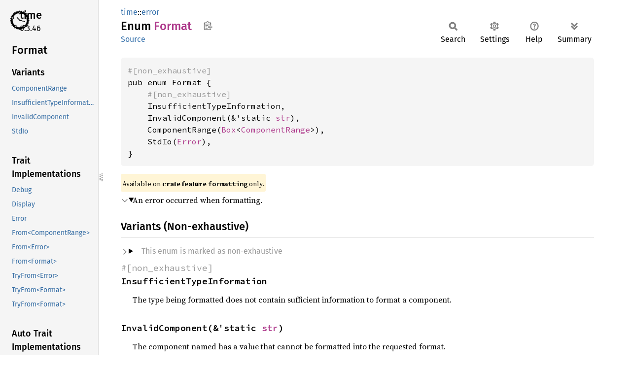

--- FILE ---
content_type: text/html; charset=utf-8
request_url: https://time-rs.github.io/api/time/error/enum.Format.html
body_size: 5255
content:
<!DOCTYPE html><html lang="en"><head><meta charset="utf-8"><meta name="viewport" content="width=device-width, initial-scale=1.0"><meta name="generator" content="rustdoc"><meta name="description" content="An error occurred when formatting."><title>Format in time::error - Rust</title><script>if(window.location.protocol!=="file:")document.head.insertAdjacentHTML("beforeend","SourceSerif4-Regular-6b053e98.ttf.woff2,FiraSans-Italic-81dc35de.woff2,FiraSans-Regular-0fe48ade.woff2,FiraSans-MediumItalic-ccf7e434.woff2,FiraSans-Medium-e1aa3f0a.woff2,SourceCodePro-Regular-8badfe75.ttf.woff2,SourceCodePro-Semibold-aa29a496.ttf.woff2".split(",").map(f=>`<link rel="preload" as="font" type="font/woff2"href="../../static.files/${f}">`).join(""))</script><link rel="stylesheet" href="../../static.files/normalize-9960930a.css"><link rel="stylesheet" href="../../static.files/rustdoc-bbd8d786.css"><meta name="rustdoc-vars" data-root-path="../../" data-static-root-path="../../static.files/" data-current-crate="time" data-themes="" data-resource-suffix="" data-rustdoc-version="1.95.0-nightly (d222ddc4d 2026-01-23)" data-channel="nightly" data-search-js="search-86d08462.js" data-stringdex-js="stringdex-b897f86f.js" data-settings-js="settings-170eb4bf.js" ><script src="../../static.files/storage-f9617a14.js"></script><script defer src="sidebar-items.js"></script><script defer src="../../static.files/main-12f88f4f.js"></script><noscript><link rel="stylesheet" href="../../static.files/noscript-ffcac47a.css"></noscript><link rel="icon" href="https://avatars0.githubusercontent.com/u/55999857"></head><body class="rustdoc enum"><!--[if lte IE 11]><div class="warning">This old browser is unsupported and will most likely display funky things.</div><![endif]--><rustdoc-topbar><h2><a href="#">Format</a></h2></rustdoc-topbar><nav class="sidebar"><div class="sidebar-crate"><a class="logo-container" href="../../time/index.html"><img src="https://avatars0.githubusercontent.com/u/55999857" alt="logo"></a><h2><a href="../../time/index.html">time</a><span class="version">0.3.46</span></h2></div><div class="sidebar-elems"><section id="rustdoc-toc"><h2 class="location"><a href="#">Format</a></h2><h3><a href="#variants">Variants</a></h3><ul class="block variant"><li><a href="#variant.ComponentRange" title="ComponentRange">ComponentRange</a></li><li><a href="#variant.InsufficientTypeInformation" title="InsufficientTypeInformation">InsufficientTypeInformation</a></li><li><a href="#variant.InvalidComponent" title="InvalidComponent">InvalidComponent</a></li><li><a href="#variant.StdIo" title="StdIo">StdIo</a></li></ul><h3><a href="#trait-implementations">Trait Implementations</a></h3><ul class="block trait-implementation"><li><a href="#impl-Debug-for-Format" title="Debug">Debug</a></li><li><a href="#impl-Display-for-Format" title="Display">Display</a></li><li><a href="#impl-Error-for-Format" title="Error">Error</a></li><li><a href="#impl-From%3CComponentRange%3E-for-Format" title="From&#60;ComponentRange&#62;">From&#60;ComponentRange&#62;</a></li><li><a href="#impl-From%3CError%3E-for-Format" title="From&#60;Error&#62;">From&#60;Error&#62;</a></li><li><a href="#impl-From%3CFormat%3E-for-Error" title="From&#60;Format&#62;">From&#60;Format&#62;</a></li><li><a href="#impl-TryFrom%3CError%3E-for-Format" title="TryFrom&#60;Error&#62;">TryFrom&#60;Error&#62;</a></li><li><a href="#impl-TryFrom%3CFormat%3E-for-ComponentRange" title="TryFrom&#60;Format&#62;">TryFrom&#60;Format&#62;</a></li><li><a href="#impl-TryFrom%3CFormat%3E-for-Error" title="TryFrom&#60;Format&#62;">TryFrom&#60;Format&#62;</a></li></ul><h3><a href="#synthetic-implementations">Auto Trait Implementations</a></h3><ul class="block synthetic-implementation"><li><a href="#impl-RefUnwindSafe-for-Format" title="!RefUnwindSafe">!RefUnwindSafe</a></li><li><a href="#impl-UnwindSafe-for-Format" title="!UnwindSafe">!UnwindSafe</a></li><li><a href="#impl-Freeze-for-Format" title="Freeze">Freeze</a></li><li><a href="#impl-Send-for-Format" title="Send">Send</a></li><li><a href="#impl-Sync-for-Format" title="Sync">Sync</a></li><li><a href="#impl-Unpin-for-Format" title="Unpin">Unpin</a></li></ul><h3><a href="#blanket-implementations">Blanket Implementations</a></h3><ul class="block blanket-implementation"><li><a href="#impl-Any-for-T" title="Any">Any</a></li><li><a href="#impl-Borrow%3CT%3E-for-T" title="Borrow&#60;T&#62;">Borrow&#60;T&#62;</a></li><li><a href="#impl-BorrowMut%3CT%3E-for-T" title="BorrowMut&#60;T&#62;">BorrowMut&#60;T&#62;</a></li><li><a href="#impl-From%3CT%3E-for-T" title="From&#60;T&#62;">From&#60;T&#62;</a></li><li><a href="#impl-Into%3CU%3E-for-T" title="Into&#60;U&#62;">Into&#60;U&#62;</a></li><li><a href="#impl-ToString-for-T" title="ToString">ToString</a></li><li><a href="#impl-TryFrom%3CU%3E-for-T" title="TryFrom&#60;U&#62;">TryFrom&#60;U&#62;</a></li><li><a href="#impl-TryInto%3CU%3E-for-T" title="TryInto&#60;U&#62;">TryInto&#60;U&#62;</a></li></ul></section><div id="rustdoc-modnav"><h2><a href="index.html">In time::<wbr>error</a></h2></div></div></nav><div class="sidebar-resizer" title="Drag to resize sidebar"></div><main><div class="width-limiter"><section id="main-content" class="content"><div class="main-heading"><div class="rustdoc-breadcrumbs"><a href="../index.html">time</a>::<wbr><a href="index.html">error</a></div><h1>Enum <span class="enum">Format</span>&nbsp;<button id="copy-path" title="Copy item path to clipboard">Copy item path</button></h1><rustdoc-toolbar></rustdoc-toolbar><span class="sub-heading"><a class="src" href="../../src/time/error/format.rs.html#12-24">Source</a> </span></div><pre class="rust item-decl"><code><div class="code-attribute">#[non_exhaustive]</div>pub enum Format {
<div class="code-attribute">    #[non_exhaustive]</div>    InsufficientTypeInformation,
    InvalidComponent(&amp;'static <a class="primitive" href="https://doc.rust-lang.org/nightly/std/primitive.str.html">str</a>),
    ComponentRange(<a class="struct" href="https://doc.rust-lang.org/nightly/alloc/boxed/struct.Box.html" title="struct alloc::boxed::Box">Box</a>&lt;<a class="struct" href="struct.ComponentRange.html" title="struct time::error::ComponentRange">ComponentRange</a>&gt;),
    StdIo(<a class="struct" href="https://doc.rust-lang.org/nightly/std/io/error/struct.Error.html" title="struct std::io::error::Error">Error</a>),
}</code></pre><span class="item-info"><div class="stab portability">Available on <strong>crate feature <code>formatting</code></strong> only.</div></span><details class="toggle top-doc" open><summary class="hideme"><span>Expand description</span></summary><div class="docblock"><p>An error occurred when formatting.</p>
</div></details><h2 id="variants" class="variants section-header">Variants (Non-exhaustive)<a href="#variants" class="anchor">§</a></h2><details class="toggle non-exhaustive"><summary class="hideme"><span>This enum is marked as non-exhaustive</span></summary><div class="docblock">Non-exhaustive enums could have additional variants added in future. Therefore, when matching against variants of non-exhaustive enums, an extra wildcard arm must be added to account for any future variants.</div></details><div class="variants"><section id="variant.InsufficientTypeInformation" class="variant"><a href="#variant.InsufficientTypeInformation" class="anchor">§</a><h3 class="code-header"><div class="code-attribute">#[non_exhaustive]</div>InsufficientTypeInformation</h3></section><div class="docblock"><p>The type being formatted does not contain sufficient information to format a component.</p>
</div><section id="variant.InvalidComponent" class="variant"><a href="#variant.InvalidComponent" class="anchor">§</a><h3 class="code-header">InvalidComponent(&amp;'static <a class="primitive" href="https://doc.rust-lang.org/nightly/std/primitive.str.html">str</a>)</h3></section><div class="docblock"><p>The component named has a value that cannot be formatted into the requested format.</p>
<p>This variant is only returned when using well-known formats.</p>
</div><section id="variant.ComponentRange" class="variant"><a href="#variant.ComponentRange" class="anchor">§</a><h3 class="code-header">ComponentRange(<a class="struct" href="https://doc.rust-lang.org/nightly/alloc/boxed/struct.Box.html" title="struct alloc::boxed::Box">Box</a>&lt;<a class="struct" href="struct.ComponentRange.html" title="struct time::error::ComponentRange">ComponentRange</a>&gt;)</h3></section><div class="docblock"><p>A component provided was out of range.</p>
</div><section id="variant.StdIo" class="variant"><a href="#variant.StdIo" class="anchor">§</a><h3 class="code-header">StdIo(<a class="struct" href="https://doc.rust-lang.org/nightly/std/io/error/struct.Error.html" title="struct std::io::error::Error">Error</a>)</h3></section><div class="docblock"><p>A value of <code>std::io::Error</code> was returned internally.</p>
</div></div><h2 id="trait-implementations" class="section-header">Trait Implementations<a href="#trait-implementations" class="anchor">§</a></h2><div id="trait-implementations-list"><details class="toggle implementors-toggle" open><summary><section id="impl-Debug-for-Format" class="impl"><a class="src rightside" href="../../src/time/error/format.rs.html#11">Source</a><a href="#impl-Debug-for-Format" class="anchor">§</a><h3 class="code-header">impl <a class="trait" href="https://doc.rust-lang.org/nightly/core/fmt/trait.Debug.html" title="trait core::fmt::Debug">Debug</a> for <a class="enum" href="enum.Format.html" title="enum time::error::Format">Format</a></h3></section></summary><div class="impl-items"><details class="toggle method-toggle" open><summary><section id="method.fmt" class="method trait-impl"><a class="src rightside" href="../../src/time/error/format.rs.html#11">Source</a><a href="#method.fmt" class="anchor">§</a><h4 class="code-header">fn <a href="https://doc.rust-lang.org/nightly/core/fmt/trait.Debug.html#tymethod.fmt" class="fn">fmt</a>(&amp;self, f: &amp;mut <a class="struct" href="https://doc.rust-lang.org/nightly/core/fmt/struct.Formatter.html" title="struct core::fmt::Formatter">Formatter</a>&lt;'_&gt;) -&gt; <a class="type" href="https://doc.rust-lang.org/nightly/core/fmt/type.Result.html" title="type core::fmt::Result">Result</a></h4></section></summary><div class='docblock'>Formats the value using the given formatter. <a href="https://doc.rust-lang.org/nightly/core/fmt/trait.Debug.html#tymethod.fmt">Read more</a></div></details></div></details><details class="toggle implementors-toggle" open><summary><section id="impl-Display-for-Format" class="impl"><a class="src rightside" href="../../src/time/error/format.rs.html#26-42">Source</a><a href="#impl-Display-for-Format" class="anchor">§</a><h3 class="code-header">impl <a class="trait" href="https://doc.rust-lang.org/nightly/core/fmt/trait.Display.html" title="trait core::fmt::Display">Display</a> for <a class="enum" href="enum.Format.html" title="enum time::error::Format">Format</a></h3></section></summary><div class="impl-items"><details class="toggle method-toggle" open><summary><section id="method.fmt-1" class="method trait-impl"><a class="src rightside" href="../../src/time/error/format.rs.html#28-41">Source</a><a href="#method.fmt-1" class="anchor">§</a><h4 class="code-header">fn <a href="https://doc.rust-lang.org/nightly/core/fmt/trait.Display.html#tymethod.fmt" class="fn">fmt</a>(&amp;self, f: &amp;mut <a class="struct" href="https://doc.rust-lang.org/nightly/core/fmt/struct.Formatter.html" title="struct core::fmt::Formatter">Formatter</a>&lt;'_&gt;) -&gt; <a class="type" href="https://doc.rust-lang.org/nightly/core/fmt/type.Result.html" title="type core::fmt::Result">Result</a></h4></section></summary><div class='docblock'>Formats the value using the given formatter. <a href="https://doc.rust-lang.org/nightly/core/fmt/trait.Display.html#tymethod.fmt">Read more</a></div></details></div></details><details class="toggle implementors-toggle" open><summary><section id="impl-Error-for-Format" class="impl"><a class="src rightside" href="../../src/time/error/format.rs.html#82-91">Source</a><a href="#impl-Error-for-Format" class="anchor">§</a><h3 class="code-header">impl <a class="trait" href="https://doc.rust-lang.org/nightly/core/error/trait.Error.html" title="trait core::error::Error">Error</a> for <a class="enum" href="enum.Format.html" title="enum time::error::Format">Format</a></h3></section></summary><div class="impl-items"><details class="toggle method-toggle" open><summary><section id="method.source" class="method trait-impl"><a class="src rightside" href="../../src/time/error/format.rs.html#84-90">Source</a><a href="#method.source" class="anchor">§</a><h4 class="code-header">fn <a href="https://doc.rust-lang.org/nightly/core/error/trait.Error.html#method.source" class="fn">source</a>(&amp;self) -&gt; <a class="enum" href="https://doc.rust-lang.org/nightly/core/option/enum.Option.html" title="enum core::option::Option">Option</a>&lt;&amp;(dyn <a class="trait" href="https://doc.rust-lang.org/nightly/core/error/trait.Error.html" title="trait core::error::Error">Error</a> + 'static)&gt;</h4></section></summary><div class='docblock'>Returns the lower-level source of this error, if any. <a href="https://doc.rust-lang.org/nightly/core/error/trait.Error.html#method.source">Read more</a></div></details><details class="toggle method-toggle deprecated" open><summary><section id="method.description" class="method trait-impl"><span class="rightside"><span class="since" title="Stable since Rust version 1.0.0">1.0.0</span> · <a class="src" href="https://doc.rust-lang.org/nightly/src/core/error.rs.html#137">Source</a></span><a href="#method.description" class="anchor">§</a><h4 class="code-header">fn <a href="https://doc.rust-lang.org/nightly/core/error/trait.Error.html#method.description" class="fn">description</a>(&amp;self) -&gt; &amp;<a class="primitive" href="https://doc.rust-lang.org/nightly/std/primitive.str.html">str</a></h4></section></summary><span class="item-info"><div class="stab deprecated"><span class="emoji">👎</span><span>Deprecated since 1.42.0: use the Display impl or to_string()</span></div></span><div class='docblock'> <a href="https://doc.rust-lang.org/nightly/core/error/trait.Error.html#method.description">Read more</a></div></details><details class="toggle method-toggle deprecated" open><summary><section id="method.cause" class="method trait-impl"><span class="rightside"><span class="since" title="Stable since Rust version 1.0.0">1.0.0</span> · <a class="src" href="https://doc.rust-lang.org/nightly/src/core/error.rs.html#147">Source</a></span><a href="#method.cause" class="anchor">§</a><h4 class="code-header">fn <a href="https://doc.rust-lang.org/nightly/core/error/trait.Error.html#method.cause" class="fn">cause</a>(&amp;self) -&gt; <a class="enum" href="https://doc.rust-lang.org/nightly/core/option/enum.Option.html" title="enum core::option::Option">Option</a>&lt;&amp;dyn <a class="trait" href="https://doc.rust-lang.org/nightly/core/error/trait.Error.html" title="trait core::error::Error">Error</a>&gt;</h4></section></summary><span class="item-info"><div class="stab deprecated"><span class="emoji">👎</span><span>Deprecated since 1.33.0: replaced by Error::source, which can support downcasting</span></div></span></details><details class="toggle method-toggle" open><summary><section id="method.provide" class="method trait-impl"><a class="src rightside" href="https://doc.rust-lang.org/nightly/src/core/error.rs.html#260">Source</a><a href="#method.provide" class="anchor">§</a><h4 class="code-header">fn <a href="https://doc.rust-lang.org/nightly/core/error/trait.Error.html#method.provide" class="fn">provide</a>&lt;'a&gt;(&amp;'a self, request: &amp;mut <a class="struct" href="https://doc.rust-lang.org/nightly/core/error/struct.Request.html" title="struct core::error::Request">Request</a>&lt;'a&gt;)</h4></section></summary><span class="item-info"><div class="stab unstable"><span class="emoji">🔬</span><span>This is a nightly-only experimental API. (<code>error_generic_member_access</code>)</span></div></span><div class='docblock'>Provides type-based access to context intended for error reports. <a href="https://doc.rust-lang.org/nightly/core/error/trait.Error.html#method.provide">Read more</a></div></details></div></details><details class="toggle implementors-toggle" open><summary><section id="impl-From%3CComponentRange%3E-for-Format" class="impl"><a class="src rightside" href="../../src/time/error/format.rs.html#44-49">Source</a><a href="#impl-From%3CComponentRange%3E-for-Format" class="anchor">§</a><h3 class="code-header">impl <a class="trait" href="https://doc.rust-lang.org/nightly/core/convert/trait.From.html" title="trait core::convert::From">From</a>&lt;<a class="struct" href="struct.ComponentRange.html" title="struct time::error::ComponentRange">ComponentRange</a>&gt; for <a class="enum" href="enum.Format.html" title="enum time::error::Format">Format</a></h3></section></summary><div class="impl-items"><details class="toggle method-toggle" open><summary><section id="method.from" class="method trait-impl"><a class="src rightside" href="../../src/time/error/format.rs.html#46-48">Source</a><a href="#method.from" class="anchor">§</a><h4 class="code-header">fn <a href="https://doc.rust-lang.org/nightly/core/convert/trait.From.html#tymethod.from" class="fn">from</a>(err: <a class="struct" href="struct.ComponentRange.html" title="struct time::error::ComponentRange">ComponentRange</a>) -&gt; Self</h4></section></summary><div class='docblock'>Converts to this type from the input type.</div></details></div></details><details class="toggle implementors-toggle" open><summary><section id="impl-From%3CError%3E-for-Format" class="impl"><a class="src rightside" href="../../src/time/error/format.rs.html#51-56">Source</a><a href="#impl-From%3CError%3E-for-Format" class="anchor">§</a><h3 class="code-header">impl <a class="trait" href="https://doc.rust-lang.org/nightly/core/convert/trait.From.html" title="trait core::convert::From">From</a>&lt;<a class="struct" href="https://doc.rust-lang.org/nightly/std/io/error/struct.Error.html" title="struct std::io::error::Error">Error</a>&gt; for <a class="enum" href="enum.Format.html" title="enum time::error::Format">Format</a></h3></section></summary><div class="impl-items"><details class="toggle method-toggle" open><summary><section id="method.from-1" class="method trait-impl"><a class="src rightside" href="../../src/time/error/format.rs.html#53-55">Source</a><a href="#method.from-1" class="anchor">§</a><h4 class="code-header">fn <a href="https://doc.rust-lang.org/nightly/core/convert/trait.From.html#tymethod.from" class="fn">from</a>(err: <a class="struct" href="https://doc.rust-lang.org/nightly/std/io/error/struct.Error.html" title="struct std::io::error::Error">Error</a>) -&gt; Self</h4></section></summary><div class='docblock'>Converts to this type from the input type.</div></details></div></details><details class="toggle implementors-toggle" open><summary><section id="impl-From%3CFormat%3E-for-Error" class="impl"><a class="src rightside" href="../../src/time/error/format.rs.html#93-98">Source</a><a href="#impl-From%3CFormat%3E-for-Error" class="anchor">§</a><h3 class="code-header">impl <a class="trait" href="https://doc.rust-lang.org/nightly/core/convert/trait.From.html" title="trait core::convert::From">From</a>&lt;<a class="enum" href="enum.Format.html" title="enum time::error::Format">Format</a>&gt; for <a class="enum" href="enum.Error.html" title="enum time::error::Error">Error</a></h3></section></summary><div class="impl-items"><details class="toggle method-toggle" open><summary><section id="method.from-2" class="method trait-impl"><a class="src rightside" href="../../src/time/error/format.rs.html#95-97">Source</a><a href="#method.from-2" class="anchor">§</a><h4 class="code-header">fn <a href="https://doc.rust-lang.org/nightly/core/convert/trait.From.html#tymethod.from" class="fn">from</a>(original: <a class="enum" href="enum.Format.html" title="enum time::error::Format">Format</a>) -&gt; Self</h4></section></summary><div class='docblock'>Converts to this type from the input type.</div></details></div></details><details class="toggle implementors-toggle" open><summary><section id="impl-TryFrom%3CError%3E-for-Format" class="impl"><a class="src rightside" href="../../src/time/error/format.rs.html#100-110">Source</a><a href="#impl-TryFrom%3CError%3E-for-Format" class="anchor">§</a><h3 class="code-header">impl <a class="trait" href="https://doc.rust-lang.org/nightly/core/convert/trait.TryFrom.html" title="trait core::convert::TryFrom">TryFrom</a>&lt;<a class="enum" href="enum.Error.html" title="enum time::error::Error">Error</a>&gt; for <a class="enum" href="enum.Format.html" title="enum time::error::Format">Format</a></h3></section></summary><div class="impl-items"><details class="toggle" open><summary><section id="associatedtype.Error-2" class="associatedtype trait-impl"><a class="src rightside" href="../../src/time/error/format.rs.html#101">Source</a><a href="#associatedtype.Error-2" class="anchor">§</a><h4 class="code-header">type <a href="https://doc.rust-lang.org/nightly/core/convert/trait.TryFrom.html#associatedtype.Error" class="associatedtype">Error</a> = <a class="struct" href="struct.DifferentVariant.html" title="struct time::error::DifferentVariant">DifferentVariant</a></h4></section></summary><div class='docblock'>The type returned in the event of a conversion error.</div></details><details class="toggle method-toggle" open><summary><section id="method.try_from-2" class="method trait-impl"><a class="src rightside" href="../../src/time/error/format.rs.html#104-109">Source</a><a href="#method.try_from-2" class="anchor">§</a><h4 class="code-header">fn <a href="https://doc.rust-lang.org/nightly/core/convert/trait.TryFrom.html#tymethod.try_from" class="fn">try_from</a>(err: <a class="enum" href="enum.Error.html" title="enum time::error::Error">Error</a>) -&gt; <a class="enum" href="https://doc.rust-lang.org/nightly/core/result/enum.Result.html" title="enum core::result::Result">Result</a>&lt;Self, Self::<a class="associatedtype" href="https://doc.rust-lang.org/nightly/core/convert/trait.TryFrom.html#associatedtype.Error" title="type core::convert::TryFrom::Error">Error</a>&gt;</h4></section></summary><div class='docblock'>Performs the conversion.</div></details></div></details><details class="toggle implementors-toggle" open><summary><section id="impl-TryFrom%3CFormat%3E-for-ComponentRange" class="impl"><a class="src rightside" href="../../src/time/error/format.rs.html#58-68">Source</a><a href="#impl-TryFrom%3CFormat%3E-for-ComponentRange" class="anchor">§</a><h3 class="code-header">impl <a class="trait" href="https://doc.rust-lang.org/nightly/core/convert/trait.TryFrom.html" title="trait core::convert::TryFrom">TryFrom</a>&lt;<a class="enum" href="enum.Format.html" title="enum time::error::Format">Format</a>&gt; for <a class="struct" href="struct.ComponentRange.html" title="struct time::error::ComponentRange">ComponentRange</a></h3></section></summary><div class="impl-items"><details class="toggle" open><summary><section id="associatedtype.Error" class="associatedtype trait-impl"><a class="src rightside" href="../../src/time/error/format.rs.html#59">Source</a><a href="#associatedtype.Error" class="anchor">§</a><h4 class="code-header">type <a href="https://doc.rust-lang.org/nightly/core/convert/trait.TryFrom.html#associatedtype.Error" class="associatedtype">Error</a> = <a class="struct" href="struct.DifferentVariant.html" title="struct time::error::DifferentVariant">DifferentVariant</a></h4></section></summary><div class='docblock'>The type returned in the event of a conversion error.</div></details><details class="toggle method-toggle" open><summary><section id="method.try_from" class="method trait-impl"><a class="src rightside" href="../../src/time/error/format.rs.html#62-67">Source</a><a href="#method.try_from" class="anchor">§</a><h4 class="code-header">fn <a href="https://doc.rust-lang.org/nightly/core/convert/trait.TryFrom.html#tymethod.try_from" class="fn">try_from</a>(err: <a class="enum" href="enum.Format.html" title="enum time::error::Format">Format</a>) -&gt; <a class="enum" href="https://doc.rust-lang.org/nightly/core/result/enum.Result.html" title="enum core::result::Result">Result</a>&lt;Self, Self::<a class="associatedtype" href="https://doc.rust-lang.org/nightly/core/convert/trait.TryFrom.html#associatedtype.Error" title="type core::convert::TryFrom::Error">Error</a>&gt;</h4></section></summary><div class='docblock'>Performs the conversion.</div></details></div></details><details class="toggle implementors-toggle" open><summary><section id="impl-TryFrom%3CFormat%3E-for-Error" class="impl"><a class="src rightside" href="../../src/time/error/format.rs.html#70-80">Source</a><a href="#impl-TryFrom%3CFormat%3E-for-Error" class="anchor">§</a><h3 class="code-header">impl <a class="trait" href="https://doc.rust-lang.org/nightly/core/convert/trait.TryFrom.html" title="trait core::convert::TryFrom">TryFrom</a>&lt;<a class="enum" href="enum.Format.html" title="enum time::error::Format">Format</a>&gt; for <a class="struct" href="https://doc.rust-lang.org/nightly/std/io/error/struct.Error.html" title="struct std::io::error::Error">Error</a></h3></section></summary><div class="impl-items"><details class="toggle" open><summary><section id="associatedtype.Error-1" class="associatedtype trait-impl"><a class="src rightside" href="../../src/time/error/format.rs.html#71">Source</a><a href="#associatedtype.Error-1" class="anchor">§</a><h4 class="code-header">type <a href="https://doc.rust-lang.org/nightly/core/convert/trait.TryFrom.html#associatedtype.Error" class="associatedtype">Error</a> = <a class="struct" href="struct.DifferentVariant.html" title="struct time::error::DifferentVariant">DifferentVariant</a></h4></section></summary><div class='docblock'>The type returned in the event of a conversion error.</div></details><details class="toggle method-toggle" open><summary><section id="method.try_from-1" class="method trait-impl"><a class="src rightside" href="../../src/time/error/format.rs.html#74-79">Source</a><a href="#method.try_from-1" class="anchor">§</a><h4 class="code-header">fn <a href="https://doc.rust-lang.org/nightly/core/convert/trait.TryFrom.html#tymethod.try_from" class="fn">try_from</a>(err: <a class="enum" href="enum.Format.html" title="enum time::error::Format">Format</a>) -&gt; <a class="enum" href="https://doc.rust-lang.org/nightly/core/result/enum.Result.html" title="enum core::result::Result">Result</a>&lt;Self, Self::<a class="associatedtype" href="https://doc.rust-lang.org/nightly/core/convert/trait.TryFrom.html#associatedtype.Error" title="type core::convert::TryFrom::Error">Error</a>&gt;</h4></section></summary><div class='docblock'>Performs the conversion.</div></details></div></details></div><h2 id="synthetic-implementations" class="section-header">Auto Trait Implementations<a href="#synthetic-implementations" class="anchor">§</a></h2><div id="synthetic-implementations-list"><section id="impl-Freeze-for-Format" class="impl"><a href="#impl-Freeze-for-Format" class="anchor">§</a><h3 class="code-header">impl <a class="trait" href="https://doc.rust-lang.org/nightly/core/marker/trait.Freeze.html" title="trait core::marker::Freeze">Freeze</a> for <a class="enum" href="enum.Format.html" title="enum time::error::Format">Format</a></h3></section><section id="impl-RefUnwindSafe-for-Format" class="impl"><a href="#impl-RefUnwindSafe-for-Format" class="anchor">§</a><h3 class="code-header">impl !<a class="trait" href="https://doc.rust-lang.org/nightly/core/panic/unwind_safe/trait.RefUnwindSafe.html" title="trait core::panic::unwind_safe::RefUnwindSafe">RefUnwindSafe</a> for <a class="enum" href="enum.Format.html" title="enum time::error::Format">Format</a></h3></section><section id="impl-Send-for-Format" class="impl"><a href="#impl-Send-for-Format" class="anchor">§</a><h3 class="code-header">impl <a class="trait" href="https://doc.rust-lang.org/nightly/core/marker/trait.Send.html" title="trait core::marker::Send">Send</a> for <a class="enum" href="enum.Format.html" title="enum time::error::Format">Format</a></h3></section><section id="impl-Sync-for-Format" class="impl"><a href="#impl-Sync-for-Format" class="anchor">§</a><h3 class="code-header">impl <a class="trait" href="https://doc.rust-lang.org/nightly/core/marker/trait.Sync.html" title="trait core::marker::Sync">Sync</a> for <a class="enum" href="enum.Format.html" title="enum time::error::Format">Format</a></h3></section><section id="impl-Unpin-for-Format" class="impl"><a href="#impl-Unpin-for-Format" class="anchor">§</a><h3 class="code-header">impl <a class="trait" href="https://doc.rust-lang.org/nightly/core/marker/trait.Unpin.html" title="trait core::marker::Unpin">Unpin</a> for <a class="enum" href="enum.Format.html" title="enum time::error::Format">Format</a></h3></section><section id="impl-UnwindSafe-for-Format" class="impl"><a href="#impl-UnwindSafe-for-Format" class="anchor">§</a><h3 class="code-header">impl !<a class="trait" href="https://doc.rust-lang.org/nightly/core/panic/unwind_safe/trait.UnwindSafe.html" title="trait core::panic::unwind_safe::UnwindSafe">UnwindSafe</a> for <a class="enum" href="enum.Format.html" title="enum time::error::Format">Format</a></h3></section></div><h2 id="blanket-implementations" class="section-header">Blanket Implementations<a href="#blanket-implementations" class="anchor">§</a></h2><div id="blanket-implementations-list"><details class="toggle implementors-toggle"><summary><section id="impl-Any-for-T" class="impl"><a class="src rightside" href="https://doc.rust-lang.org/nightly/src/core/any.rs.html#138">Source</a><a href="#impl-Any-for-T" class="anchor">§</a><h3 class="code-header">impl&lt;T&gt; <a class="trait" href="https://doc.rust-lang.org/nightly/core/any/trait.Any.html" title="trait core::any::Any">Any</a> for T<div class="where">where
    T: 'static + ?<a class="trait" href="https://doc.rust-lang.org/nightly/core/marker/trait.Sized.html" title="trait core::marker::Sized">Sized</a>,</div></h3></section></summary><div class="impl-items"><details class="toggle method-toggle" open><summary><section id="method.type_id" class="method trait-impl"><a class="src rightside" href="https://doc.rust-lang.org/nightly/src/core/any.rs.html#139">Source</a><a href="#method.type_id" class="anchor">§</a><h4 class="code-header">fn <a href="https://doc.rust-lang.org/nightly/core/any/trait.Any.html#tymethod.type_id" class="fn">type_id</a>(&amp;self) -&gt; <a class="struct" href="https://doc.rust-lang.org/nightly/core/any/struct.TypeId.html" title="struct core::any::TypeId">TypeId</a></h4></section></summary><div class='docblock'>Gets the <code>TypeId</code> of <code>self</code>. <a href="https://doc.rust-lang.org/nightly/core/any/trait.Any.html#tymethod.type_id">Read more</a></div></details></div></details><details class="toggle implementors-toggle"><summary><section id="impl-Borrow%3CT%3E-for-T" class="impl"><a class="src rightside" href="https://doc.rust-lang.org/nightly/src/core/borrow.rs.html#212">Source</a><a href="#impl-Borrow%3CT%3E-for-T" class="anchor">§</a><h3 class="code-header">impl&lt;T&gt; <a class="trait" href="https://doc.rust-lang.org/nightly/core/borrow/trait.Borrow.html" title="trait core::borrow::Borrow">Borrow</a>&lt;T&gt; for T<div class="where">where
    T: ?<a class="trait" href="https://doc.rust-lang.org/nightly/core/marker/trait.Sized.html" title="trait core::marker::Sized">Sized</a>,</div></h3></section></summary><div class="impl-items"><details class="toggle method-toggle" open><summary><section id="method.borrow" class="method trait-impl"><a class="src rightside" href="https://doc.rust-lang.org/nightly/src/core/borrow.rs.html#214">Source</a><a href="#method.borrow" class="anchor">§</a><h4 class="code-header">fn <a href="https://doc.rust-lang.org/nightly/core/borrow/trait.Borrow.html#tymethod.borrow" class="fn">borrow</a>(&amp;self) -&gt; <a class="primitive" href="https://doc.rust-lang.org/nightly/std/primitive.reference.html">&amp;T</a></h4></section></summary><div class='docblock'>Immutably borrows from an owned value. <a href="https://doc.rust-lang.org/nightly/core/borrow/trait.Borrow.html#tymethod.borrow">Read more</a></div></details></div></details><details class="toggle implementors-toggle"><summary><section id="impl-BorrowMut%3CT%3E-for-T" class="impl"><a class="src rightside" href="https://doc.rust-lang.org/nightly/src/core/borrow.rs.html#221">Source</a><a href="#impl-BorrowMut%3CT%3E-for-T" class="anchor">§</a><h3 class="code-header">impl&lt;T&gt; <a class="trait" href="https://doc.rust-lang.org/nightly/core/borrow/trait.BorrowMut.html" title="trait core::borrow::BorrowMut">BorrowMut</a>&lt;T&gt; for T<div class="where">where
    T: ?<a class="trait" href="https://doc.rust-lang.org/nightly/core/marker/trait.Sized.html" title="trait core::marker::Sized">Sized</a>,</div></h3></section></summary><div class="impl-items"><details class="toggle method-toggle" open><summary><section id="method.borrow_mut" class="method trait-impl"><a class="src rightside" href="https://doc.rust-lang.org/nightly/src/core/borrow.rs.html#222">Source</a><a href="#method.borrow_mut" class="anchor">§</a><h4 class="code-header">fn <a href="https://doc.rust-lang.org/nightly/core/borrow/trait.BorrowMut.html#tymethod.borrow_mut" class="fn">borrow_mut</a>(&amp;mut self) -&gt; <a class="primitive" href="https://doc.rust-lang.org/nightly/std/primitive.reference.html">&amp;mut T</a></h4></section></summary><div class='docblock'>Mutably borrows from an owned value. <a href="https://doc.rust-lang.org/nightly/core/borrow/trait.BorrowMut.html#tymethod.borrow_mut">Read more</a></div></details></div></details><details class="toggle implementors-toggle"><summary><section id="impl-From%3CT%3E-for-T" class="impl"><a class="src rightside" href="https://doc.rust-lang.org/nightly/src/core/convert/mod.rs.html#785">Source</a><a href="#impl-From%3CT%3E-for-T" class="anchor">§</a><h3 class="code-header">impl&lt;T&gt; <a class="trait" href="https://doc.rust-lang.org/nightly/core/convert/trait.From.html" title="trait core::convert::From">From</a>&lt;T&gt; for T</h3></section></summary><div class="impl-items"><details class="toggle method-toggle" open><summary><section id="method.from-3" class="method trait-impl"><a class="src rightside" href="https://doc.rust-lang.org/nightly/src/core/convert/mod.rs.html#788">Source</a><a href="#method.from-3" class="anchor">§</a><h4 class="code-header">fn <a href="https://doc.rust-lang.org/nightly/core/convert/trait.From.html#tymethod.from" class="fn">from</a>(t: T) -&gt; T</h4></section></summary><div class="docblock"><p>Returns the argument unchanged.</p>
</div></details></div></details><details class="toggle implementors-toggle"><summary><section id="impl-Into%3CU%3E-for-T" class="impl"><a class="src rightside" href="https://doc.rust-lang.org/nightly/src/core/convert/mod.rs.html#767-769">Source</a><a href="#impl-Into%3CU%3E-for-T" class="anchor">§</a><h3 class="code-header">impl&lt;T, U&gt; <a class="trait" href="https://doc.rust-lang.org/nightly/core/convert/trait.Into.html" title="trait core::convert::Into">Into</a>&lt;U&gt; for T<div class="where">where
    U: <a class="trait" href="https://doc.rust-lang.org/nightly/core/convert/trait.From.html" title="trait core::convert::From">From</a>&lt;T&gt;,</div></h3></section></summary><div class="impl-items"><details class="toggle method-toggle" open><summary><section id="method.into" class="method trait-impl"><a class="src rightside" href="https://doc.rust-lang.org/nightly/src/core/convert/mod.rs.html#777">Source</a><a href="#method.into" class="anchor">§</a><h4 class="code-header">fn <a href="https://doc.rust-lang.org/nightly/core/convert/trait.Into.html#tymethod.into" class="fn">into</a>(self) -&gt; U</h4></section></summary><div class="docblock"><p>Calls <code>U::from(self)</code>.</p>
<p>That is, this conversion is whatever the implementation of
<code><a href="https://doc.rust-lang.org/nightly/core/convert/trait.From.html" title="trait core::convert::From">From</a>&lt;T&gt; for U</code> chooses to do.</p>
</div></details></div></details><details class="toggle implementors-toggle"><summary><section id="impl-ToString-for-T" class="impl"><a class="src rightside" href="https://doc.rust-lang.org/nightly/src/alloc/string.rs.html#2893">Source</a><a href="#impl-ToString-for-T" class="anchor">§</a><h3 class="code-header">impl&lt;T&gt; <a class="trait" href="https://doc.rust-lang.org/nightly/alloc/string/trait.ToString.html" title="trait alloc::string::ToString">ToString</a> for T<div class="where">where
    T: <a class="trait" href="https://doc.rust-lang.org/nightly/core/fmt/trait.Display.html" title="trait core::fmt::Display">Display</a> + ?<a class="trait" href="https://doc.rust-lang.org/nightly/core/marker/trait.Sized.html" title="trait core::marker::Sized">Sized</a>,</div></h3></section></summary><div class="impl-items"><details class="toggle method-toggle" open><summary><section id="method.to_string" class="method trait-impl"><a class="src rightside" href="https://doc.rust-lang.org/nightly/src/alloc/string.rs.html#2895">Source</a><a href="#method.to_string" class="anchor">§</a><h4 class="code-header">fn <a href="https://doc.rust-lang.org/nightly/alloc/string/trait.ToString.html#tymethod.to_string" class="fn">to_string</a>(&amp;self) -&gt; <a class="struct" href="https://doc.rust-lang.org/nightly/alloc/string/struct.String.html" title="struct alloc::string::String">String</a></h4></section></summary><div class='docblock'>Converts the given value to a <code>String</code>. <a href="https://doc.rust-lang.org/nightly/alloc/string/trait.ToString.html#tymethod.to_string">Read more</a></div></details></div></details><details class="toggle implementors-toggle"><summary><section id="impl-TryFrom%3CU%3E-for-T" class="impl"><a class="src rightside" href="https://doc.rust-lang.org/nightly/src/core/convert/mod.rs.html#827-829">Source</a><a href="#impl-TryFrom%3CU%3E-for-T" class="anchor">§</a><h3 class="code-header">impl&lt;T, U&gt; <a class="trait" href="https://doc.rust-lang.org/nightly/core/convert/trait.TryFrom.html" title="trait core::convert::TryFrom">TryFrom</a>&lt;U&gt; for T<div class="where">where
    U: <a class="trait" href="https://doc.rust-lang.org/nightly/core/convert/trait.Into.html" title="trait core::convert::Into">Into</a>&lt;T&gt;,</div></h3></section></summary><div class="impl-items"><details class="toggle" open><summary><section id="associatedtype.Error-4" class="associatedtype trait-impl"><a class="src rightside" href="https://doc.rust-lang.org/nightly/src/core/convert/mod.rs.html#831">Source</a><a href="#associatedtype.Error-4" class="anchor">§</a><h4 class="code-header">type <a href="https://doc.rust-lang.org/nightly/core/convert/trait.TryFrom.html#associatedtype.Error" class="associatedtype">Error</a> = <a class="enum" href="https://doc.rust-lang.org/nightly/core/convert/enum.Infallible.html" title="enum core::convert::Infallible">Infallible</a></h4></section></summary><div class='docblock'>The type returned in the event of a conversion error.</div></details><details class="toggle method-toggle" open><summary><section id="method.try_from-3" class="method trait-impl"><a class="src rightside" href="https://doc.rust-lang.org/nightly/src/core/convert/mod.rs.html#834">Source</a><a href="#method.try_from-3" class="anchor">§</a><h4 class="code-header">fn <a href="https://doc.rust-lang.org/nightly/core/convert/trait.TryFrom.html#tymethod.try_from" class="fn">try_from</a>(value: U) -&gt; <a class="enum" href="https://doc.rust-lang.org/nightly/core/result/enum.Result.html" title="enum core::result::Result">Result</a>&lt;T, &lt;T as <a class="trait" href="https://doc.rust-lang.org/nightly/core/convert/trait.TryFrom.html" title="trait core::convert::TryFrom">TryFrom</a>&lt;U&gt;&gt;::<a class="associatedtype" href="https://doc.rust-lang.org/nightly/core/convert/trait.TryFrom.html#associatedtype.Error" title="type core::convert::TryFrom::Error">Error</a>&gt;</h4></section></summary><div class='docblock'>Performs the conversion.</div></details></div></details><details class="toggle implementors-toggle"><summary><section id="impl-TryInto%3CU%3E-for-T" class="impl"><a class="src rightside" href="https://doc.rust-lang.org/nightly/src/core/convert/mod.rs.html#811-813">Source</a><a href="#impl-TryInto%3CU%3E-for-T" class="anchor">§</a><h3 class="code-header">impl&lt;T, U&gt; <a class="trait" href="https://doc.rust-lang.org/nightly/core/convert/trait.TryInto.html" title="trait core::convert::TryInto">TryInto</a>&lt;U&gt; for T<div class="where">where
    U: <a class="trait" href="https://doc.rust-lang.org/nightly/core/convert/trait.TryFrom.html" title="trait core::convert::TryFrom">TryFrom</a>&lt;T&gt;,</div></h3></section></summary><div class="impl-items"><details class="toggle" open><summary><section id="associatedtype.Error-3" class="associatedtype trait-impl"><a class="src rightside" href="https://doc.rust-lang.org/nightly/src/core/convert/mod.rs.html#815">Source</a><a href="#associatedtype.Error-3" class="anchor">§</a><h4 class="code-header">type <a href="https://doc.rust-lang.org/nightly/core/convert/trait.TryInto.html#associatedtype.Error" class="associatedtype">Error</a> = &lt;U as <a class="trait" href="https://doc.rust-lang.org/nightly/core/convert/trait.TryFrom.html" title="trait core::convert::TryFrom">TryFrom</a>&lt;T&gt;&gt;::<a class="associatedtype" href="https://doc.rust-lang.org/nightly/core/convert/trait.TryFrom.html#associatedtype.Error" title="type core::convert::TryFrom::Error">Error</a></h4></section></summary><div class='docblock'>The type returned in the event of a conversion error.</div></details><details class="toggle method-toggle" open><summary><section id="method.try_into" class="method trait-impl"><a class="src rightside" href="https://doc.rust-lang.org/nightly/src/core/convert/mod.rs.html#818">Source</a><a href="#method.try_into" class="anchor">§</a><h4 class="code-header">fn <a href="https://doc.rust-lang.org/nightly/core/convert/trait.TryInto.html#tymethod.try_into" class="fn">try_into</a>(self) -&gt; <a class="enum" href="https://doc.rust-lang.org/nightly/core/result/enum.Result.html" title="enum core::result::Result">Result</a>&lt;U, &lt;U as <a class="trait" href="https://doc.rust-lang.org/nightly/core/convert/trait.TryFrom.html" title="trait core::convert::TryFrom">TryFrom</a>&lt;T&gt;&gt;::<a class="associatedtype" href="https://doc.rust-lang.org/nightly/core/convert/trait.TryFrom.html#associatedtype.Error" title="type core::convert::TryFrom::Error">Error</a>&gt;</h4></section></summary><div class='docblock'>Performs the conversion.</div></details></div></details></div></section></div></main></body></html>

--- FILE ---
content_type: application/javascript; charset=utf-8
request_url: https://time-rs.github.io/api/time/error/sidebar-items.js
body_size: -315
content:
window.SIDEBAR_ITEMS = {"enum":["Error","Format","InvalidFormatDescription","Parse","ParseFromDescription","TryFromParsed"],"struct":["ComponentRange","ConversionRange","DifferentVariant","IndeterminateOffset","InvalidVariant"]};